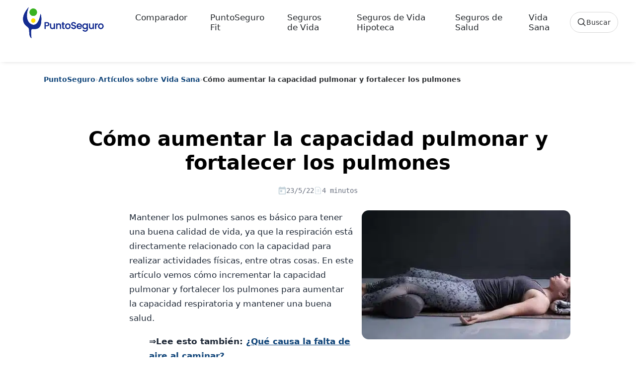

--- FILE ---
content_type: text/html; charset=UTF-8
request_url: https://www.puntoseguro.com/blog/como-aumentar-la-capacidad-pulmonar-y-fortalecer-los-pulmones/
body_size: 20694
content:
<!DOCTYPE html><html class="no-js" lang="es"><head><script data-no-optimize="1">var litespeed_docref=sessionStorage.getItem("litespeed_docref");litespeed_docref&&(Object.defineProperty(document,"referrer",{get:function(){return litespeed_docref}}),sessionStorage.removeItem("litespeed_docref"));</script> <meta charset="UTF-8"><meta name="viewport" content="width=device-width, initial-scale=1.0"><link rel="preconnect" href="https://www.googletagmanager.com" crossorigin><link rel="preconnect" href="https://www.google-analytics.com" crossorigin><link rel="preconnect" href="//cdn-cookieyes.com" crossorigin><link rel="preload" href="https://www.puntoseguro.com/blog/wp-content/themes/puntoseguro/images/PuntoSeguro-Logo.svg" as="image" type="image/svg+xml"><link rel="preload" href="https://www.puntoseguro.com/blog/wp-content/themes/puntoseguro/css/gfonts/poppins-normal.woff2" as="font" type="font/woff2" crossorigin><link rel="preload" href="https://www.puntoseguro.com/blog/wp-content/themes/puntoseguro/css/gfonts/poppins-medium.woff2" as="font" type="font/woff2" crossorigin><link rel="preload" href="https://www.puntoseguro.com/blog/wp-content/themes/puntoseguro/css/gfonts/poppins-bold.woff2" as="font" type="font/woff2" crossorigin><link rel="icon" href="https://www.puntoseguro.com/blog/wp-content/themes/puntoseguro/favicon.ico" type="image/x-icon"><link rel="icon" type="image/svg+xml" href="https://www.puntoseguro.com/blog/wp-content/themes/puntoseguro/favicon.svg"><link rel="icon" type="image/png" sizes="32x32" href="https://www.puntoseguro.com/blog/wp-content/themes/puntoseguro/favicon-32x32.png"><link rel="apple-touch-icon" sizes="180x180" href="https://www.puntoseguro.com/blog/wp-content/themes/puntoseguro/favicon-180x180.png"><link rel="manifest" href="https://www.puntoseguro.com/blog/wp-content/themes/puntoseguro/site.webmanifest"><meta name='robots' content='index, follow, max-image-preview:large, max-snippet:-1, max-video-preview:-1' /> <script id="cookie-law-info-gcm-var-js" type="litespeed/javascript">var _ckyGcm={"status":!0,"default_settings":[{"analytics":"denied","advertisement":"denied","functional":"denied","necessary":"granted","ad_user_data":"denied","ad_personalization":"denied","regions":"All"}],"wait_for_update":2500,"url_passthrough":!1,"ads_data_redaction":!1}</script> <script id="cookie-law-info-gcm-js" type="litespeed/javascript" data-src="https://www.puntoseguro.com/blog/wp-content/plugins/cookie-law-info/lite/frontend/js/gcm.min.js"></script> <script id="cookieyes" type="litespeed/javascript" data-src="https://cdn-cookieyes.com/client_data/8a893638381aea5ffe6eb17f/script.js"></script><link rel="preload" as="image" href="https://www.puntoseguro.com/blog/wp-content/uploads/2022/05/Como-aumentar-la-capacidad-pulmonar-y-fortalecer-los-pulmones.jpg" type="image/jpeg" fetchpriority="high"><title>Ejercicios para aumentar la capacidad pulmonar</title><meta name="description" content="Descubre cómo incrementar la capacidad pulmonar y fortalecer los pulmones para aumentar la capacidad respiratoria y mantener una buena salud." /><link rel="canonical" href="https://www.puntoseguro.com/blog/como-aumentar-la-capacidad-pulmonar-y-fortalecer-los-pulmones/" /><meta property="og:locale" content="es_ES" /><meta property="og:type" content="article" /><meta property="og:title" content="Ejercicios para aumentar la capacidad pulmonar" /><meta property="og:description" content="Descubre cómo incrementar la capacidad pulmonar y fortalecer los pulmones para aumentar la capacidad respiratoria y mantener una buena salud." /><meta property="og:url" content="https://www.puntoseguro.com/blog/como-aumentar-la-capacidad-pulmonar-y-fortalecer-los-pulmones/" /><meta property="og:site_name" content="Blog de Seguros de Vida y Salud | PuntoSeguro Blog" /><meta property="article:publisher" content="https://www.facebook.com/PuntoseguroComparadorSegurosVida" /><meta property="article:published_time" content="2022-05-23T09:31:58+00:00" /><meta property="article:modified_time" content="2023-09-25T07:30:22+00:00" /><meta property="og:image" content="https://www.puntoseguro.com/blog/wp-content/uploads/2022/05/Como-aumentar-la-capacidad-pulmonar-y-fortalecer-los-pulmones.jpg" /><meta property="og:image:width" content="1000" /><meta property="og:image:height" content="383" /><meta property="og:image:type" content="image/jpeg" /><meta name="author" content="Eva María Rodríguez" /><meta name="twitter:card" content="summary_large_image" /><meta name="twitter:creator" content="@Puntoseguro" /><meta name="twitter:site" content="@Puntoseguro" /><meta name="twitter:label1" content="Escrito por" /><meta name="twitter:data1" content="Eva María Rodríguez" /><meta name="twitter:label2" content="Tiempo de lectura" /><meta name="twitter:data2" content="6 minutos" /><link rel='dns-prefetch' href='//cdn.jsdelivr.net' /><link rel='preconnect' href='//www.google.com' /><link rel='preconnect' href='//log.cookieyes.com' /><link rel='preconnect' href='//www.google-analytics.com' /><link rel='preconnect' href='//www.googletagmanager.com' /><link rel="alternate" type="application/rss+xml" title="Blog de Seguros de Vida y Salud | PuntoSeguro Blog &raquo; Feed" href="https://www.puntoseguro.com/blog/feed/" /><style id="litespeed-ccss">:root{--bs-blue:#0d6efd;--bs-indigo:#6610f2;--bs-purple:#6f42c1;--bs-pink:#d63384;--bs-red:#dc3545;--bs-orange:#fd7e14;--bs-yellow:#ffc107;--bs-green:#198754;--bs-teal:#20c997;--bs-cyan:#0dcaf0;--bs-white:#fff;--bs-gray:#6c757d;--bs-gray-dark:#343a40;--bs-primary:#0d6efd;--bs-secondary:#6c757d;--bs-success:#198754;--bs-info:#0dcaf0;--bs-warning:#ffc107;--bs-danger:#dc3545;--bs-light:#f8f9fa;--bs-dark:#212529;--bs-font-sans-serif:system-ui,-apple-system,"Segoe UI",Roboto,"Helvetica Neue",Arial,"Noto Sans","Liberation Sans",sans-serif,"Apple Color Emoji","Segoe UI Emoji","Segoe UI Symbol","Noto Color Emoji";--bs-font-monospace:SFMono-Regular,Menlo,Monaco,Consolas,"Liberation Mono","Courier New",monospace;--bs-gradient:linear-gradient(180deg, rgba(255, 255, 255, 0.15), rgba(255, 255, 255, 0))}*,::after,::before{box-sizing:border-box}@media (prefers-reduced-motion:no-preference){:root{scroll-behavior:smooth}}body{margin:0;font-family:var(--bs-font-sans-serif);font-size:1rem;font-weight:400;line-height:1.5;color:#212529;background-color:#fff;-webkit-text-size-adjust:100%}h1,h2{margin-top:0;margin-bottom:.5rem;font-weight:500;line-height:1.2}h1{font-size:calc(1.375rem + 1.5vw)}@media (min-width:1200px){h1{font-size:2.5rem}}h2{font-size:calc(1.325rem + .9vw)}@media (min-width:1200px){h2{font-size:2rem}}p{margin-top:0;margin-bottom:1rem}ol,ul{padding-left:2rem}ol,ul{margin-top:0;margin-bottom:1rem}strong{font-weight:bolder}a{color:#0d6efd;text-decoration:underline}figure{margin:0 0 1rem}img,svg{vertical-align:middle}label{display:inline-block}button{border-radius:0}button,input,textarea{margin:0;font-family:inherit;font-size:inherit;line-height:inherit}button{text-transform:none}[type=button],[type=submit],button{-webkit-appearance:button}::-moz-focus-inner{padding:0;border-style:none}textarea{resize:vertical}::-webkit-datetime-edit-day-field,::-webkit-datetime-edit-fields-wrapper,::-webkit-datetime-edit-hour-field,::-webkit-datetime-edit-minute,::-webkit-datetime-edit-month-field,::-webkit-datetime-edit-text,::-webkit-datetime-edit-year-field{padding:0}::-webkit-inner-spin-button{height:auto}[type=search]{outline-offset:-2px;-webkit-appearance:textfield}::-webkit-search-decoration{-webkit-appearance:none}::-webkit-color-swatch-wrapper{padding:0}::file-selector-button{font:inherit}::-webkit-file-upload-button{font:inherit;-webkit-appearance:button}[hidden]{display:none!important}.img-fluid{max-width:100%;height:auto}.container{width:100%;padding-right:var(--bs-gutter-x,.75rem);padding-left:var(--bs-gutter-x,.75rem);margin-right:auto;margin-left:auto}@media (min-width:576px){.container{max-width:540px}}@media (min-width:768px){.container{max-width:720px}}@media (min-width:992px){.container{max-width:960px}}@media (min-width:1200px){.container{max-width:1140px}}@media (min-width:1400px){.container{max-width:1320px}}.row{--bs-gutter-x:1.5rem;--bs-gutter-y:0;display:flex;flex-wrap:wrap;margin-top:calc(var(--bs-gutter-y)*-1);margin-right:calc(var(--bs-gutter-x)*-.5);margin-left:calc(var(--bs-gutter-x)*-.5)}.row>*{flex-shrink:0;width:100%;max-width:100%;padding-right:calc(var(--bs-gutter-x)*.5);padding-left:calc(var(--bs-gutter-x)*.5);margin-top:var(--bs-gutter-y)}.col-12{flex:0 0 auto;width:100%}@media (min-width:992px){.col-lg-11{flex:0 0 auto;width:91.66666667%}}.collapse:not(.show){display:none}.nav-link{display:block;padding:.5rem 1rem;color:#0d6efd;text-decoration:none}.navbar{position:relative;display:flex;flex-wrap:wrap;align-items:center;justify-content:space-between;padding-top:.5rem;padding-bottom:.5rem}.navbar-brand{padding-top:.3125rem;padding-bottom:.3125rem;margin-right:1rem;font-size:1.25rem;text-decoration:none;white-space:nowrap}.navbar-nav{display:flex;flex-direction:column;padding-left:0;margin-bottom:0;list-style:none}.navbar-nav .nav-link{padding-right:0;padding-left:0}.navbar-collapse{flex-basis:100%;flex-grow:1;align-items:center}.navbar-toggler{padding:.25rem .75rem;font-size:1.25rem;line-height:1;background-color:#fff0;border:1px solid #fff0;border-radius:.25rem}@media (min-width:992px){.navbar-expand-lg{flex-wrap:nowrap;justify-content:flex-start}.navbar-expand-lg .navbar-nav{flex-direction:row}.navbar-expand-lg .navbar-nav .nav-link{padding-right:.5rem;padding-left:.5rem}.navbar-expand-lg .navbar-collapse{display:flex!important;flex-basis:auto}.navbar-expand-lg .navbar-toggler{display:none}}.fixed-top{position:fixed;top:0;right:0;left:0;z-index:1030}.float-start{float:left!important}.d-none{display:none!important}.justify-content-center{justify-content:center!important}.mx-auto{margin-right:auto!important;margin-left:auto!important}.my-0{margin-top:0!important;margin-bottom:0!important}.mt-3{margin-top:1rem!important}.mt-5{margin-top:3rem!important}.mb-2{margin-bottom:.5rem!important}.mb-4{margin-bottom:1.5rem!important}.ms-3{margin-left:1rem!important}.ms-5{margin-left:3rem!important}.ms-auto{margin-left:auto!important}.px-3{padding-right:1rem!important;padding-left:1rem!important}.py-3{padding-top:1rem!important;padding-bottom:1rem!important}.pt-2{padding-top:.5rem!important}.pt-3{padding-top:1rem!important}.pb-5{padding-bottom:3rem!important}.text-center{text-align:center!important}@media (min-width:576px){.mt-sm-5{margin-top:3rem!important}.px-sm-5{padding-right:3rem!important;padding-left:3rem!important}.pt-sm-4{padding-top:1.5rem!important}.ps-sm-4{padding-left:1.5rem!important}}@media (min-width:992px){.float-lg-end{float:right!important}.d-lg-inline-flex{display:inline-flex!important}.d-lg-none{display:none!important}.mb-lg-0{margin-bottom:0!important}.ms-lg-3{margin-left:1rem!important}}:root{--color-blue-default:#142c91;--color-green-default:#39B220;--color-error:#f00;--color-black-default:#131413;--color-white:#fff;--text-tiny:12px;--text-small:14px;--text-base:16px;--text-medium:18px;--text-large:20px;--text-x-large:24px;--font-weight-regular:400;--font-weight-medium:500;--font-weight-bold:700;--font-weight-extraBold:800;--shadow-small:0 1px 3px 0 rgba(0, 0, 0, 0.1), 0 1px 2px 0 rgba(0, 0, 0, 0.06);--shadow-medium:0 4px 6px -1px rgba(0, 0, 0, 0.1), 0 2px 4px -1px rgba(0, 0, 0, 0.06);--shadow-large:0 10px 15px -3px rgba(0, 0, 0, 0.1), 0 4px 6px -2px rgba(0, 0, 0, 0.05)}body{box-sizing:border-box;padding:0;margin:0;font-size:15px;font-family:Poppins,sans-serif;font-weight:400;background:#fff;line-height:inherit;color:#000}img{max-width:100%;height:auto}a{text-decoration:none}h1,h2{font-weight:700!important}.navbar-nav .menu-item{margin:0 0 0 30px}header.header{background-color:#fff;box-shadow:0 1px 10px -5px rgb(0 0 0/35%)}.header .navbar a{font-size:1.063rem;font-weight:400;color:#212529}.navbar{padding-inline:1.5rem}.navbar-toggler{border:0;padding-right:0}.animated{-webkit-animation-duration:2s;animation-duration:2s;-webkit-animation-fill-mode:both;animation-fill-mode:both}.animated-fast{-webkit-animation-duration:1s;animation-duration:1s;-webkit-animation-fill-mode:both;animation-fill-mode:both}@-webkit-keyframes fadeInDown{0%{opacity:0;-webkit-transform:translateY(-20px)}100%{opacity:1;-webkit-transform:translateY(0)}}@keyframes fadeInDown{0%{opacity:0;transform:translateY(-20px)}100%{opacity:1;transform:translateY(0)}}.fadeInDown{-webkit-animation-name:fadeInDown;animation-name:fadeInDown}p{font-size:.938rem}.container{padding-right:15px;padding-left:15px;margin-right:auto;margin-left:auto}.burger{position:relative;display:block;width:1.5rem;height:1rem;border:none;outline:none;visibility:visible}.burger-line{position:absolute;display:block;right:0;width:100%;height:2.15px;opacity:1;rotate:0deg;border-radius:.15rem;background-color:var(--color-black-default)}.burger-line:nth-child(1){top:0}.burger-line:nth-child(2){top:.5rem;width:70%}.burger-line:nth-child(3){top:1rem}@media (max-width:991.98px){.navbar-collapse{padding-top:10px}.navbar-nav .menu-item{margin-left:0;margin-left:0}.navbar-nav .menu-item>a{padding-left:10px}.navbar-collapse>ul>li>a{padding:14px 0}.navbar-brand-logo{width:190px}}p{min-height:1.4em}.header{min-height:80px}@media (min-width:1024px){header.header{min-height:125px}header.header,header.header.navbar-scrolled{height:auto;padding-top:0!important;padding-bottom:0!important}#mainheader.fadeInDown,header.header.fadeInDown{animation:none!important;transform:none!important}}:root{--ps-prose-max:760px;--ps-prose-font:1.0625rem;--ps-prose-line:1.75;--ps-prose-text:#1f2937;--ps-prose-muted:#6b7280;--ps-prose-link:#0f4479;--ps-prose-link-hover:#0b335a;--ps-prose-border:#e5e7eb}.single-post .post-inner.blogposts .post-content{max-width:var(--ps-prose-max);margin-left:auto;margin-right:auto;font-size:var(--ps-prose-font);line-height:var(--ps-prose-line);color:var(--ps-prose-text);-webkit-font-smoothing:antialiased;text-rendering:optimizeLegibility}.single-post .post-inner.blogposts .post-content p{font-size:inherit;line-height:inherit}.single-post .post-inner.blogposts .post-content p{margin:0 0 1.05em}.single-post .post-inner.blogposts .post-content a{color:var(--ps-prose-link);text-decoration:underline;text-underline-offset:.18em;text-decoration-thickness:1px}.single-post .post-inner.blogposts .post-content h2{margin-top:2.1em;margin-bottom:.75em;font-size:1.65rem;line-height:1.25;letter-spacing:-.01em}.single-post article>figure.float-lg-end{max-width:420px;margin:0 0 1.25rem 1.25rem}.single-post article>figure.float-lg-end img{border-radius:14px}@media (max-width:575px){.single-post .post-inner.blogposts .post-content{max-width:100%;font-size:1rem;line-height:1.7}.single-post article>figure.float-lg-end{float:none!important;max-width:100%;margin:0 0 1rem 0}}:root{--ps-fixed-header-h:96px}@media (max-width:991px){:root{--ps-fixed-header-h:112px}}body.single-post{padding-top:var(--ps-fixed-header-h)}body{font-family:"Poppins",system-ui,-apple-system,BlinkMacSystemFont,"Segoe UI",Roboto,"Helvetica Neue",Arial,sans-serif}@media screen and (min-width:992px){.float-lg-end{float:right!important}.ms-lg-3{margin-left:1rem!important}}.ps-search-trigger{display:inline-flex;align-items:center;gap:10px;height:42px;padding:0 14px;border:1px solid #d7d7d7;border-radius:999px;background:#fff;color:#303235;font-weight:500;line-height:1}.ps-search-trigger__icon{width:18px;height:18px;display:inline-block}.ps-search-trigger__text{font-size:14px}@media (min-width:992px){.navbar-nav>li{margin:0 6px}.navbar-nav .nav-link{padding-left:10px;padding-right:10px}.ps-search-trigger--desktop{margin-left:18px}}.ps-search-trigger--mobile{width:100%;justify-content:center}.ps-search{position:fixed;inset:0;z-index:1055;opacity:0}.ps-search__backdrop{position:absolute;inset:0;background:rgb(255 255 255/.92)}.ps-search__panel{position:relative;height:100vh;overflow-y:auto;-webkit-overflow-scrolling:touch;background:#fff;transform:translateY(-10px)}.ps-search__inner{max-width:1200px;margin:0 auto;padding:18px 18px 40px}.ps-search__top{display:grid;grid-template-columns:auto 1fr auto;align-items:center;gap:14px}.ps-search__logo img{display:block;height:auto}@media (max-width:767px){.ps-search__top{grid-template-columns:1fr auto}.ps-search__logo{display:none}}.ps-search__form{position:relative;width:100%}.ps-search__input{width:100%;height:44px;border-radius:999px;border:1px solid #d7d7d7;padding:0 92px 0 46px;font-size:15px;color:#303235;background:#fff}.ps-search__lens{position:absolute;left:16px;top:50%;transform:translateY(-50%);opacity:.65;width:18px;height:18px}.ps-search__clear{position:absolute;right:44px;top:50%;transform:translateY(-50%);width:34px;height:34px;border-radius:999px;border:1px solid #d7d7d7;background:#fff;display:none}.ps-search__submit{position:absolute;right:8px;top:50%;transform:translateY(-50%);width:34px;height:34px;border-radius:999px;border:0;background:#0F4479;color:#fff}.ps-search__cancel{border:0;background:#fff0;color:#303235;font-weight:600;padding:10px 6px}.ps-search__section{margin-top:22px}.ps-search__title{font-size:14px;font-weight:600;color:#6a6a6a;margin:0 0 10px}.ps-search__pills{display:flex;gap:10px;flex-wrap:wrap}.ps-search__list{list-style:none;padding:0;margin:0;border-top:1px solid #efefef}.ps-search__all{display:inline-block;margin-top:12px;font-weight:700;color:#0F4479;text-decoration:none}.ps-search__empty{padding:14px 0;color:#6a6a6a}:root{--wp--preset--aspect-ratio--square:1;--wp--preset--aspect-ratio--4-3:4/3;--wp--preset--aspect-ratio--3-4:3/4;--wp--preset--aspect-ratio--3-2:3/2;--wp--preset--aspect-ratio--2-3:2/3;--wp--preset--aspect-ratio--16-9:16/9;--wp--preset--aspect-ratio--9-16:9/16;--wp--preset--color--black:#000000;--wp--preset--color--cyan-bluish-gray:#abb8c3;--wp--preset--color--white:#ffffff;--wp--preset--color--pale-pink:#f78da7;--wp--preset--color--vivid-red:#cf2e2e;--wp--preset--color--luminous-vivid-orange:#ff6900;--wp--preset--color--luminous-vivid-amber:#fcb900;--wp--preset--color--light-green-cyan:#7bdcb5;--wp--preset--color--vivid-green-cyan:#00d084;--wp--preset--color--pale-cyan-blue:#8ed1fc;--wp--preset--color--vivid-cyan-blue:#0693e3;--wp--preset--color--vivid-purple:#9b51e0;--wp--preset--gradient--vivid-cyan-blue-to-vivid-purple:linear-gradient(135deg,rgb(6,147,227) 0%,rgb(155,81,224) 100%);--wp--preset--gradient--light-green-cyan-to-vivid-green-cyan:linear-gradient(135deg,rgb(122,220,180) 0%,rgb(0,208,130) 100%);--wp--preset--gradient--luminous-vivid-amber-to-luminous-vivid-orange:linear-gradient(135deg,rgb(252,185,0) 0%,rgb(255,105,0) 100%);--wp--preset--gradient--luminous-vivid-orange-to-vivid-red:linear-gradient(135deg,rgb(255,105,0) 0%,rgb(207,46,46) 100%);--wp--preset--gradient--very-light-gray-to-cyan-bluish-gray:linear-gradient(135deg,rgb(238,238,238) 0%,rgb(169,184,195) 100%);--wp--preset--gradient--cool-to-warm-spectrum:linear-gradient(135deg,rgb(74,234,220) 0%,rgb(151,120,209) 20%,rgb(207,42,186) 40%,rgb(238,44,130) 60%,rgb(251,105,98) 80%,rgb(254,248,76) 100%);--wp--preset--gradient--blush-light-purple:linear-gradient(135deg,rgb(255,206,236) 0%,rgb(152,150,240) 100%);--wp--preset--gradient--blush-bordeaux:linear-gradient(135deg,rgb(254,205,165) 0%,rgb(254,45,45) 50%,rgb(107,0,62) 100%);--wp--preset--gradient--luminous-dusk:linear-gradient(135deg,rgb(255,203,112) 0%,rgb(199,81,192) 50%,rgb(65,88,208) 100%);--wp--preset--gradient--pale-ocean:linear-gradient(135deg,rgb(255,245,203) 0%,rgb(182,227,212) 50%,rgb(51,167,181) 100%);--wp--preset--gradient--electric-grass:linear-gradient(135deg,rgb(202,248,128) 0%,rgb(113,206,126) 100%);--wp--preset--gradient--midnight:linear-gradient(135deg,rgb(2,3,129) 0%,rgb(40,116,252) 100%);--wp--preset--font-size--small:13px;--wp--preset--font-size--medium:20px;--wp--preset--font-size--large:36px;--wp--preset--font-size--x-large:42px;--wp--preset--spacing--20:0.44rem;--wp--preset--spacing--30:0.67rem;--wp--preset--spacing--40:1rem;--wp--preset--spacing--50:1.5rem;--wp--preset--spacing--60:2.25rem;--wp--preset--spacing--70:3.38rem;--wp--preset--spacing--80:5.06rem;--wp--preset--shadow--natural:6px 6px 9px rgba(0, 0, 0, 0.2);--wp--preset--shadow--deep:12px 12px 50px rgba(0, 0, 0, 0.4);--wp--preset--shadow--sharp:6px 6px 0px rgba(0, 0, 0, 0.2);--wp--preset--shadow--outlined:6px 6px 0px -3px rgb(255, 255, 255), 6px 6px rgb(0, 0, 0);--wp--preset--shadow--crisp:6px 6px 0px rgb(0, 0, 0)}.post-meta-inline{display:flex;font-family:monospace;gap:18px;align-items:center;font-size:14px;color:#6b7280;margin:8px 0 16px}.post-meta-inline span{display:inline-flex;align-items:center;gap:6px}.post-meta-inline svg{width:16px;height:16px;fill:currentColor}.post-read-time{color:#6b7280}.ps-breadcrumb{margin:12px 0 16px;font-size:14px;color:#6a6a6a}.ps-breadcrumb__list{list-style:none;padding:0;margin:0;display:flex;flex-wrap:wrap;gap:6px;align-items:center}.ps-breadcrumb__item a{color:#0F4479;text-decoration:none;font-weight:600}.ps-breadcrumb__sep{color:#b5b5b5}.ps-breadcrumb__item--current{color:#303235;font-weight:600}@media (max-width:767px){.ps-breadcrumb{font-size:13px}}.comment-form input,.comment-form textarea{width:100%;padding:.75rem;margin-bottom:1rem;border:1px solid #ccc;border-radius:4px}.comment-form label{font-weight:600;display:block;margin-bottom:.5rem}</style><link rel="preload" data-asynced="1" data-optimized="2" as="style" onload="this.onload=null;this.rel='stylesheet'" href="https://www.puntoseguro.com/blog/wp-content/litespeed/css/9b45a9bf5253ec71dca6f062069828c9.css?ver=f2aa7" /><script type="litespeed/javascript">!function(a){"use strict";var b=function(b,c,d){function e(a){return h.body?a():void setTimeout(function(){e(a)})}function f(){i.addEventListener&&i.removeEventListener("load",f),i.media=d||"all"}var g,h=a.document,i=h.createElement("link");if(c)g=c;else{var j=(h.body||h.getElementsByTagName("head")[0]).childNodes;g=j[j.length-1]}var k=h.styleSheets;i.rel="stylesheet",i.href=b,i.media="only x",e(function(){g.parentNode.insertBefore(i,c?g:g.nextSibling)});var l=function(a){for(var b=i.href,c=k.length;c--;)if(k[c].href===b)return a();setTimeout(function(){l(a)})};return i.addEventListener&&i.addEventListener("load",f),i.onloadcssdefined=l,l(f),i};"undefined"!=typeof exports?exports.loadCSS=b:a.loadCSS=b}("undefined"!=typeof global?global:this);!function(a){if(a.loadCSS){var b=loadCSS.relpreload={};if(b.support=function(){try{return a.document.createElement("link").relList.supports("preload")}catch(b){return!1}},b.poly=function(){for(var b=a.document.getElementsByTagName("link"),c=0;c<b.length;c++){var d=b[c];"preload"===d.rel&&"style"===d.getAttribute("as")&&(a.loadCSS(d.href,d,d.getAttribute("media")),d.rel=null)}},!b.support()){b.poly();var c=a.setInterval(b.poly,300);a.addEventListener&&a.addEventListener("load",function(){b.poly(),a.clearInterval(c)}),a.attachEvent&&a.attachEvent("onload",function(){a.clearInterval(c)})}}}(this);</script> <link rel="icon" href="https://www.puntoseguro.com/blog/wp-content/uploads/2019/08/cropped-Logo-PuntoSeguro-150x150.png" sizes="32x32" /><link rel="icon" href="https://www.puntoseguro.com/blog/wp-content/uploads/2019/08/cropped-Logo-PuntoSeguro.png" sizes="192x192" /><link rel="apple-touch-icon" href="https://www.puntoseguro.com/blog/wp-content/uploads/2019/08/cropped-Logo-PuntoSeguro.png" /><meta name="msapplication-TileImage" content="https://www.puntoseguro.com/blog/wp-content/uploads/2019/08/cropped-Logo-PuntoSeguro.png" /> <script type="litespeed/javascript">(function(w,d,s,l,i){w[l]=w[l]||[];w[l].push({'gtm.start':new Date().getTime(),event:'gtm.js'});var f=d.getElementsByTagName(s)[0],j=d.createElement(s),dl=l!='dataLayer'?'&l='+l:'';j.async=!0;j.src='https://www.googletagmanager.com/gtm.js?id='+i+dl;f.parentNode.insertBefore(j,f)})(window,document,'script','dataLayer','GTM-KPJQJLNN')</script> <script type="application/ld+json">{"@context":"https://schema.org","@graph":[{"@type":"Organization","@id":"https://www.puntoseguro.com#organization","name":"PuntoSeguro","legalName":"Futuro Gestión On Line S.L.","url":"https://www.puntoseguro.com","foundingDate":"2001-02-09","address":{"@type":"PostalAddress","streetAddress":"Calle Carranza 25, 3ª planta","postalCode":"28004","addressLocality":"Madrid","addressRegion":"Madrid","addressCountry":"ES"},"logo":{"@type":"ImageObject","url":"https://www.puntoseguro.com/blog/wp-content/themes/puntoseguro/images/PuntoSeguro-Logo.svg"},"founder":[{"@type":"Person","name":"Francisco Betés de Toro","url":"https://www.linkedin.com/in/francisco-bet%C3%A9s-97985314/","sameAs":["https://www.linkedin.com/in/francisco-bet%C3%A9s-97985314/"]},{"@type":"Person","name":"Elena Betés Novoa","url":"https://www.linkedin.com/in/elenabetes/","sameAs":["https://www.linkedin.com/in/elenabetes/"]}],"member":{"@type":"Person","name":"Juan Betés Novoa","jobTitle":"CEO","url":"https://www.linkedin.com/in/juanbetes/","sameAs":["https://www.linkedin.com/in/juanbetes/"]},"contactPoint":{"@type":"ContactPoint","contactType":"Atención al cliente","telephone":"+34 914359096","email":"clientes@puntoseguro.com","url":"https://www.puntoseguro.com/contacto/","areaServed":"ES","availableLanguage":["es","en"]},"sameAs":["https://es.trustpilot.com/review/www.puntoseguro.com","https://www.google.com/maps/place/?cid=4564222417832511271","https://www.linkedin.com/company/puntoseguro.com","https://www.facebook.com/PuntoseguroComparadorSegurosVida","https://www.instagram.com/puntoseguro_com/","https://x.com/Puntoseguro","https://www.youtube.com/c/PuntoseguroComparadorSegurosVida"],"description":"PuntoSeguro es un comparador de seguros de vida en España que recompensa el ejercicio físico y la vida activa de sus asegurados."},{"@type":"WebSite","@id":"https://www.puntoseguro.com#website","url":"https://www.puntoseguro.com","name":"PuntoSeguro","publisher":{"@id":"https://www.puntoseguro.com#organization"},"inLanguage":"es-ES","potentialAction":{"@type":"SearchAction","target":"https://www.puntoseguro.com/?s={search_term_string}","query-input":"required name=search_term_string"}},{"@type":"BlogPosting","mainEntityOfPage":{"@type":"WebPage","@id":"https://www.puntoseguro.com/blog/como-aumentar-la-capacidad-pulmonar-y-fortalecer-los-pulmones/"},"headline":"Cómo aumentar la capacidad pulmonar y fortalecer los pulmones","description":"Mantener los pulmones sanos es básico para tener una buena calidad de vida, ya que la respiración está directamente relacionado con la capacidad para realizar actividades físicas, entre otras cosas. En este artículo vemos cómo incrementar la capacidad pulmonar y fortalecer los pulmones para aumentar la capacidad respiratoria y mantener una buena salud. ⇒Lee esto [&hellip;]","image":"https://www.puntoseguro.com/blog/wp-content/uploads/2022/05/Como-aumentar-la-capacidad-pulmonar-y-fortalecer-los-pulmones.jpg","wordCount":1286,"articleSection":"Artículos sobre Vida Sana","keywords":"","author":{"@type":"Person","name":"Eva María Rodríguez","description":"Redactora web y creadora de contenidos digitales especializada en seguros y finanzas, así como en deporte y vida saludable. Colabora con PuntoSeguro desde 2014.","url":"https://www.puntoseguro.com/autores/eva-maria-rodriguez/"},"publisher":{"@id":"https://www.puntoseguro.com#organization"},"datePublished":"2022-05-23T11:31:58+02:00","dateModified":"2023-09-25T09:30:22+02:00","isAccessibleForFree":true},{"@type":"BreadcrumbList","itemListElement":[{"@type":"ListItem","position":1,"name":"Inicio","item":"https://www.puntoseguro.com"},{"@type":"ListItem","position":2,"name":"Blog","item":"https://www.puntoseguro.com/blog"},{"@type":"ListItem","position":3,"name":"Cómo aumentar la capacidad pulmonar y fortalecer los pulmones","item":"https://www.puntoseguro.com/blog/como-aumentar-la-capacidad-pulmonar-y-fortalecer-los-pulmones/"}]}]}</script> </head><body class="wp-singular post-template-default single single-post postid-14088 single-format-standard wp-theme-puntoseguro"><noscript>
<iframe data-lazyloaded="1" src="about:blank" data-litespeed-src="https://www.googletagmanager.com/ns.html?id=GTM-KPJQJLNN"
height="0" width="0" style="display:none;visibility:hidden"></iframe>
</noscript><div id="psSearchDialog" class="ps-search" role="dialog" aria-modal="true" aria-hidden="true" aria-label="Buscar en el blog"><div class="ps-search__backdrop" data-ps-search-close></div><div class="ps-search__panel" role="document"><div class="ps-search__inner"><div class="ps-search__top">
<a class="ps-search__logo" href="https://www.puntoseguro.com/blog/" aria-label="PuntoSeguro - Inicio">
<img src="https://www.puntoseguro.com/blog/wp-content/themes/puntoseguro/images/PuntoSeguro-Logo.svg"
alt="PuntoSeguro" width="160" height="46" decoding="async">
</a><form class="ps-search__form" action="https://www.puntoseguro.com/blog/" method="get" role="search">
<span class="ps-search__lens" aria-hidden="true">
<svg viewBox="0 0 24 24" width="18" height="18">
<path d="M10 18a8 8 0 1 1 0-16 8 8 0 0 1 0 16Zm11 3-6.2-6.2" fill="none" stroke="currentColor" stroke-width="2" stroke-linecap="round"/>
</svg>
</span><input id="psSearchInput"
class="ps-search__input"
type="search"
name="s"
placeholder="Buscar"
autocomplete="off"
spellcheck="false"><input type="hidden" name="post_type" value="post"><button class="ps-search__clear" type="button" id="psSearchClear" aria-label="Borrar búsqueda">×</button><button class="ps-search__submit" type="submit" aria-label="Buscar">
<svg viewBox="0 0 24 24" width="18" height="18" aria-hidden="true">
<path d="M10 18a8 8 0 1 1 0-16 8 8 0 0 1 0 16Zm11 3-6.2-6.2" fill="none" stroke="currentColor" stroke-width="2" stroke-linecap="round"/>
</svg>
</button></form><button class="ps-search__cancel" type="button" data-ps-search-close>Cancelar</button></div><div class="ps-search__section" id="psSearchPopular"><p class="ps-search__title">Categorías populares</p><div class="ps-search__pills" id="psSearchPills"></div></div><div class="ps-search__section" id="psSearchResultsWrap" hidden><p class="ps-search__title">Resultados</p><ul class="ps-search__list" id="psSearchResults"></ul>
<a class="ps-search__all" id="psSearchAll" href="https://www.puntoseguro.com/blog/">Ver todos los resultados</a><div class="ps-search__empty" id="psSearchEmpty" hidden>No hay resultados para esta búsqueda.</div></div></div></div></div><header id="mainheader" class="header fixed-top animated-fast fadeInDown navbar-scrolled"><div class="my-0 animated fadeInDown"><div class="row"><div class="col-12 mx-auto px-3 px-sm-5"><nav class="navbar navbar-expand-lg" role="navigation" aria-label="Menú principal"><a class="navbar-brand float-start" href="https://www.puntoseguro.com/" aria-label="PuntoSeguro - Comparador de seguros de vida">
<img class="navbar-brand-logo" src="https://www.puntoseguro.com/blog/wp-content/themes/puntoseguro/images/PuntoSeguro-Logo.svg" alt="PuntoSeguro, comparador de seguros de vida" width="224" height="80" decoding="async">
</a>
<button id="menu-toggle" class="navbar-toggler ms-auto collapsed" type="button"
data-bs-toggle="collapse" data-bs-target="#navbarSupportedContent"
aria-controls="navbarSupportedContent" aria-expanded="false" aria-label="Toggle navigation"><div class="burger" id="burger">
<span class="burger-line"></span>
<span class="burger-line"></span>
<span class="burger-line"></span></div>
</button><div class="collapse navbar-collapse" id="navbarSupportedContent"><ul id="menu-menu-principal-header" class="navbar-nav ms-auto mb-2 mb-lg-0"><li  id="menu-item-42120" class="menu-item menu-item-type-custom menu-item-object-custom menu-item-42120 nav-item"><a href="https://www.puntoseguro.com/seguros-de-vida/simulador/" class="nav-link">Comparador</a></li><li  id="menu-item-42199" class="menu-item menu-item-type-taxonomy menu-item-object-category menu-item-42199 nav-item"><a href="https://www.puntoseguro.com/blog/category/puntoseguro-fit/" class="nav-link">PuntoSeguro Fit</a></li><li  id="menu-item-42194" class="menu-item menu-item-type-custom menu-item-object-custom menu-item-42194 nav-item"><a href="https://www.puntoseguro.com/blog/category/seguros-de-vida/" class="nav-link">Seguros de Vida</a></li><li  id="menu-item-42195" class="menu-item menu-item-type-custom menu-item-object-custom menu-item-42195 nav-item"><a href="https://www.puntoseguro.com/blog/category/vida-hipoteca/" class="nav-link">Seguros de Vida Hipoteca</a></li><li  id="menu-item-42196" class="menu-item menu-item-type-custom menu-item-object-custom menu-item-42196 nav-item"><a href="https://www.puntoseguro.com/blog/category/seguros-de-salud/" class="nav-link">Seguros de Salud</a></li><li  id="menu-item-42192" class="menu-item menu-item-type-taxonomy menu-item-object-category current-post-ancestor current-menu-parent current-post-parent active menu-item-42192 nav-item"><a href="https://www.puntoseguro.com/blog/category/vida-sana-fitness/" class="nav-link">Vida Sana</a></li></ul><div class="d-lg-none mt-3">
<button class="ps-search-trigger ps-search-trigger--mobile" type="button"
data-ps-open-search aria-controls="psSearchDialog" aria-expanded="false">
<span class="ps-search-trigger__icon" aria-hidden="true">
<svg viewBox="0 0 24 24" width="18" height="18">
<path d="M10 18a8 8 0 1 1 0-16 8 8 0 0 1 0 16Zm11 3-6.2-6.2" fill="none" stroke="currentColor" stroke-width="2" stroke-linecap="round"/>
</svg>
</span>
<span class="ps-search-trigger__text">Buscar en el blog</span>
</button></div></div>
<button class="ps-search-trigger ps-search-trigger--desktop d-none d-lg-inline-flex" type="button"
data-ps-open-search aria-controls="psSearchDialog" aria-expanded="false">
<span class="ps-search-trigger__icon" aria-hidden="true">
<svg viewBox="0 0 24 24" width="18" height="18">
<path d="M10 18a8 8 0 1 1 0-16 8 8 0 0 1 0 16Zm11 3-6.2-6.2" fill="none" stroke="currentColor" stroke-width="2" stroke-linecap="round"/>
</svg>
</span>
<span class="ps-search-trigger__text">Buscar</span>
</button></nav></div></div></div></header><nav class="ps-breadcrumb   ms-5 ps-sm-4 mt-5 pt-2"" aria-label="Breadcrumb"><ol class="ps-breadcrumb__list ms-3"><li class="ps-breadcrumb__item">
<a href="https://www.puntoseguro.com/">PuntoSeguro</a></li><li class="ps-breadcrumb__sep" aria-hidden="true">&#8250;</li><li class="ps-breadcrumb__item">
<a href="https://www.puntoseguro.com/blog/category/vida-sana-fitness/">
Artículos sobre Vida Sana
</a></li><li class="ps-breadcrumb__sep" aria-hidden="true">&#8250;</li><li class="ps-breadcrumb__item ps-breadcrumb__item--current" aria-current="page">
Cómo aumentar la capacidad pulmonar y fortalecer los pulmones</li></ol></nav><div class="container mt-sm-5 pb-5"><div class="row justify-content-center"><section class="col-lg-11 pt-3 pt-sm-4 main-container"><main><h1 class="py-3 text-center">Cómo aumentar la capacidad pulmonar y fortalecer los pulmones</h1><div class="post-meta-inline justify-content-center">
<span class="post-date-bck">
<svg width="18" height="20" viewBox="0 0 18 20" fill="none" xmlns="http://www.w3.org/2000/svg">
<path d="M15 2V1C15 0.447715 14.5523 0 14 0C13.4477 0 13 0.447715 13 1V2H5V1C5 0.447715 4.55228 0 4 0C3.44772 0 3 0.447715 3 1V2H2C0.89 2 0.00999999 2.9 0.00999999 4L0 18C0 19.1 0.89 20 2 20H16C17.1 20 18 19.1 18 18V4C18 2.9 17.1 2 16 2H15ZM2 18V7H16V18H2ZM5 9H8C8.55228 9 9 9.44772 9 10V13C9 13.5523 8.55228 14 8 14H5C4.44772 14 4 13.5523 4 13V10C4 9.44772 4.44772 9 5 9Z" fill="#C2D1D9"/>
</svg> <time class="datetime" datetime="2022-05-23">
23/5/22              </time>
</span><span class="post-read-time">
<svg width="22" height="22" viewBox="0 0 22 22" fill="none" xmlns="http://www.w3.org/2000/svg">
<path fill-rule="evenodd" clip-rule="evenodd" d="M8.61264 14.5454C8.61264 14.9516 8.2807 15.2807 7.87201 15.2807C7.46237 15.2807 7.13043 14.9516 7.13043 14.5454C7.13043 14.1392 7.46237 13.8101 7.87201 13.8101C8.2807 13.8101 8.61264 14.1392 8.61264 14.5454ZM8.61264 11.7725C8.61264 12.1787 8.2807 12.5078 7.87201 12.5078C7.46237 12.5078 7.13043 12.1787 7.13043 11.7725C7.13043 11.3673 7.46237 11.0372 7.87201 11.0372C8.2807 11.0372 8.61264 11.3673 8.61264 11.7725ZM8.61264 9.00054C8.61264 9.40672 8.2807 9.73586 7.87201 9.73586C7.46237 9.73586 7.13043 9.40672 7.13043 9.00054C7.13043 8.59435 7.46237 8.26522 7.87201 8.26522C8.2807 8.26522 8.61264 8.59435 8.61264 9.00054ZM14.719 14.5759C14.719 14.8917 14.4618 15.1466 14.1443 15.1466H10.0191C9.70151 15.1466 9.44248 14.8917 9.44248 14.5759C9.44248 14.261 9.70151 14.0051 10.0191 14.0051H14.1443C14.4618 14.0051 14.719 14.261 14.719 14.5759ZM14.719 11.7725C14.719 12.0883 14.4618 12.3442 14.1443 12.3442H10.0191C9.70151 12.3442 9.44248 12.0883 9.44248 11.7725C9.44248 11.4576 9.70151 11.2017 10.0191 11.2017H14.1443C14.4618 11.2017 14.719 11.4576 14.719 11.7725ZM14.719 8.9701C14.719 9.28496 14.4618 9.54085 14.1443 9.54085H10.0191C9.70151 9.54085 9.44248 9.28496 9.44248 8.9701C9.44248 8.65428 9.70151 8.39934 10.0191 8.39934H14.1443C14.4618 8.39934 14.719 8.65428 14.719 8.9701ZM18.0997 17.6589C18.0997 18.9174 17.0665 19.9419 15.7963 19.9419H6.20273C4.9335 19.9419 3.90027 18.9174 3.90027 17.6589V4.34128C3.90027 3.08276 4.9335 2.05826 6.20273 2.05826H12.8242C13.183 2.05826 13.5198 2.19714 13.774 2.44827L17.7064 6.34653C17.9587 6.59861 18.0997 6.93345 18.0997 7.28922V17.6589ZM18.519 5.53986L14.5885 1.64161C14.1165 1.17359 13.49 0.916748 12.8242 0.916748H6.20273C4.29936 0.916748 2.75 2.45303 2.75 4.34128V17.6589C2.75 19.5471 4.29936 21.0834 6.20273 21.0834H15.7963C17.7006 21.0834 19.25 19.5471 19.25 17.6589V7.28922C19.25 6.6281 18.991 6.00693 18.519 5.53986Z" fill="#C2D1D9"/>
</svg>
4 minutos
</span></div><article class="pt-3 post-14088 post type-post status-publish format-standard has-post-thumbnail hentry category-vida-sana-fitness" id="post-14088"><figure class="mb-4 mb-lg-0 float-lg-end ms-lg-3">
<picture class="posts-full-width-featured-image1 img-fluid" loading="eager" fetchpriority="high" decoding="async">
<source type="image/webp" srcset="https://www.puntoseguro.com/blog/wp-content/uploads/2022/05/Como-aumentar-la-capacidad-pulmonar-y-fortalecer-los-pulmones-420x260.jpg.webp" sizes="(max-width: 768px) 100vw, 420px"/>
<img data-lazyloaded="1" src="[data-uri]" width="420" height="260" data-src="https://www.puntoseguro.com/blog/wp-content/uploads/2022/05/Como-aumentar-la-capacidad-pulmonar-y-fortalecer-los-pulmones-420x260.jpg" alt="Cómo aumentar la capacidad pulmonar y fortalecer los pulmones" loading="eager" fetchpriority="high" decoding="async" data-sizes="(max-width: 768px) 100vw, 420px"/>
</picture></figure><div class="post-inner blogposts"><div class="post-content"><p>Mantener los pulmones sanos es básico para tener una buena calidad de vida, ya que la respiración está directamente relacionado con la capacidad para realizar actividades físicas, entre otras cosas. En este artículo vemos cómo incrementar la capacidad pulmonar y fortalecer los pulmones para aumentar la capacidad respiratoria y mantener una buena salud.</p><p style="padding-left: 40px;"><strong>⇒Lee esto también: <a href="https://www.puntoseguro.com/blog/causa-falta-de-aire-al-caminar/" target="_blank" rel="noopener">¿Qué causa la falta de aire al caminar?</a></strong></p><h2>La importancia de una buena salud pulmonar</h2><p>Los pulmones forman parte del sistema respiratorio. Durante la respiración, se exhala dióxido de carbono y se inhala oxígeno en el torrente sanguíneo.</p><p>El oxígeno se suministra más a través del cuerpo y se utiliza para generar energía. Por este motivo, la salud pulmonar es muy importante para la salud general y la calidad de vida debido a su papel esencial en el suministro de oxígeno al cuerpo.</p><p>Cuando los pulmones se ven afectados, la calidad de la vida cotidiana se ve significativamente comprometida, lo cual es incapacitante.</p><p style="text-align: left; padding-left: 40px;"><strong>⇒Lee esto también:<a href="https://www.puntoseguro.com/blog/que-es-la-resistencia-cardiorrespiratoria/" target="_blank" rel="noopener"> ¿Qué es la resistencia cardiorrespiratoria?</a></strong></p><h2>Ejercicio físico para aumentar la capacidad pulmonar</h2><p>El ejercicio regular provoca  cambios fisiológicos que son beneficiosos desde el punto de vista de la salud. A medida que mejora la condición física, el cuerpo se vuelve más eficiente para llevar oxígeno al torrente sanguíneo y transportarlo a los músculos que trabajan.</p><p>El ejercicio tiene un impacto positivo en parámetros funcionales como la mecánica pulmonar, la cinemática del tórax, el metabolismo y la función de los músculos periféricos y respiratorios. Una de las mayores diferencias entre una persona que hace ejercicio y una persona que no hace ejercicio es la capacidad del corazón para bombear sangre y, en consecuencia, suministrar oxígeno a los músculos que trabajan.</p><p>Además, una persona que hace ejercicio normalmente tiene un mayor volumen de sangre y es más capaz de realizar un intercambio gaseoso con el aire que una persona sedentaria.</p><p>Algunos tipos de ejercicio que pueden ayudar a aumentar la capacidad pulmonar incluyen:</p><ul><li><strong>Ejercicio aeróbico</strong>. La capacidad pulmonar se puede controlar y mejorar entre un 5 % y un 15 % mediante <a href="https://www.puntoseguro.com/blog/que-es-el-ejercicio-aerobico-y-como-beneficia-tu-salud/" target="_blank" rel="noopener">ejercicios aeróbicos</a>. El entrenamiento puede mejorar la resistencia y reducir la disnea.</li><li> <strong>Yoga</strong>. Los ejercicios de respiración de <a href="https://www.puntoseguro.com/blog/sabes-cuales-son-los-beneficios-del-yoga/" target="_blank" rel="noopener">yoga</a> y pranayama modifican principalmente el patrón de respiración para reducir la hiperventilación, lo que da como resultado la normalización de los niveles de dióxido de carbono en la sangre.</li><li><strong>Entrenamiento de intervalos (HIIT).</strong> Durante el<a href="https://www.puntoseguro.com/blog/es-valido-el-ejercicio-por-intervalos-hiit-para-todos/" target="_blank" rel="noopener"> entrenamiento por intervalos</a>, los intervalos de ejercicio de alta intensidad se alternan con períodos de descanso o ejercicio de menor intensidad.</li><li><strong>Entrenamiento en altura</strong>. Los pulmones tienen que esforzarse más para obtener oxígeno óptimo a gran altura, una excelente manera de aumentar su capacidad pulmonar.</li><li><strong>Actividades de fortalecimiento muscular.</strong> Los ejercicios como el <a href="https://www.puntoseguro.com/blog/hacer-pesas-reduce-el-riesgo-de-muerte-prematura/" target="_blank" rel="noopener">levantamiento de pesas</a> y Pilates desarrollan la fuerza central, mejoran la postura y tonifican los músculos respiratorios. Las actividades aeróbicas y las actividades de fortalecimiento muscular juntas benefician enormemente a los pulmones.</li><li><strong>Entrenamiento de resistencia</strong>. Entre otros beneficios, el<a href="https://www.puntoseguro.com/blog/sabias-que-el-entrenamiento-de-velocidad-ayuda-a-aumentar-la-fuerza-muscular/" target="_blank" rel="noopener"> entrenamiento de resistencia</a> da como resultado un menor consumo de oxígeno y ventilación por minuto.</li></ul><p style="padding-left: 40px;"><strong>⇒Lee esto también: <a href="https://www.puntoseguro.com/blog/respirar-bien-al-correr-consejos-para-que-respires-bien-mientras-corres/" target="_blank" rel="noopener">Respirar bien al correr: 5 consejos para que respires bien mientras corres</a></strong></p><h2>Ejercicios respiratorios para aumentar la capacidad pulmonar</h2><p>Además, para fortalecer los pulmones y aumentar la capacidad pulmonar también se pueden realizar ejercicios respiratorios específicos. A continuación vemos algunos de los más interesantes.</p><h3>Respiración diafragmática</h3><p>La respiración diafragmática, también conocida como respiración abdominal, es un ejercicio de respiración que hace uso específicamente del diafragma.</p><p>Esta técnica es particularmente útil en personas con EPOC, ya que el diafragma no es tan efectivo en estas personas y podría fortalecerse. La técnica mejor utilizada cuando se siente descansado.</p><p>El diafragma es el músculo principal que controla la respiración, y las condiciones relacionadas con la edad (y el envejecimiento en general) debilitan este músculo con el tiempo. La respiración abdominal ayuda a fortalecer este músculo para asumir la mayor parte del trabajo respiratorio, dando un descanso al cuello, los hombros y la espalda.</p><h3>Respiración con los labios fruncidos</h3><p>La respiración con los labios fruncidos es un ejercicio de respiración para los pulmones, generalmente realizado en un intento de ralentizar la respiración. La exhalación lenta combinada con la forma de tus labios permite que tus vías respiratorias permanezcan abiertas por más tiempo, reduciendo la cantidad de trabajo necesario para respirar. Esta técnica es fácil de hacer por su cuenta y puede ayudar a mejorar su función pulmonar con el tiempo.</p><h3> Sama Vritti pranayama o respiración cuadrada</h3><p>La respiración cuadrada o respiración  Sama Vritti  es uno de los muchos ejercicios de respiración pranayama para los pulmones. La clave es inhalar y exhalar por la misma cantidad de tiempo. Respirar conscientemente de esta manera permite que el cuerpo establezca un ritmo relajado y acceda  a su capacidad pulmonar completa. Este ejercicio se puede hacer fácilmente en cualquier lugar y en cualquier momento, y es tan útil para nuestra salud mental como para nuestra salud física.</p><h3>Bhramari pranayama o respiración de la  abeja</h3><p>Bhramari pranayama  o  respiración de la abeja zumbadora es uno de los mejores ejercicios de respiración para aumentar la función pulmonar. Se puede utilizar para permitir que más oxígeno viaje por todo el cuerpo. También tiene muchos otros beneficios mentales y físicos. Esta es una práctica de respiración calmante que alivia el sistema nervioso y ayuda a conectarnos con nuestra verdadera naturaleza interior.</p><h3>Respiración nasal alternativa</h3><p>La respiración alterna de las fosas nasales, también conocida como Anulom-Vilom, es una técnica que se centra en el control de la respiración. Es un ejercicio popular, tanto como parte de las rutinas de respiración pranayama como por sí solo. Al inhalar y exhalar por las fosas nasales de esta manera, está ayudando a mejorar la función pulmonar y la resistencia respiratoria.</p><h3>Respiración Buteyko</h3><p>La respiración Buteyko se refiere específicamente a los ejercicios creados por el doctor Konstantin Buteyko con el fin de mejorar la salud. Estos ejercicios se recomiendan para quienes luchan contra el asma u otros problemas respiratorios que desean mejorar la función pulmonar. Este método de trabajo respiratorio puede ayudar a reducir la aparición de falta de aire e incluso ayudar a mejorar la respiración bajo estrés.</p><p style="padding-left: 40px;"><strong>⇒Lee esto también: <a href="https://www.puntoseguro.com/blog/pruebas-de-esfuerzo-pueden-prever-mas-que-enfermedades-cardiovasculares/" target="_blank" rel="noopener">Los resultados de las pruebas de esfuerzo pueden prever más que enfermedades cardiovasculares</a></strong></p><h2>Descubre PuntoSeguro Fit</h2><p>¿Necesitas un empujón más para hacer ejercicio? Desde PuntoSeguro queremos ayudarte a tener una vida más saludable.</p><p><a href="https://www.puntoseguro.com/" target="_blank" rel="noopener">Contratando tu seguro de vida</a> con PuntoSeguro tienes acceso gratuito a la <a href="https://www.youtube.com/watch?v=VYmt6kQVFkI" target="_blank" rel="noopener">app PuntoSeguro Fit.</a> Además de tener controlada tu actividad física diaria, y contribuir a causas sociales, podrás obtener un descuento de hasta 120 € en cada renovación.</p><p><strong>Otros artículos de interés</strong></p><ul><li><a href="https://www.puntoseguro.com/blog/hacer-ejercicio-podria-mejorar-los-sintomas-y-la-calidad-de-vida-de-las-personas-con-asma-segun-un-estudio/" target="_blank" rel="noopener">Hacer ejercicio podría mejorar los síntomas y la calidad de vida de las personas con asma, según un estudio</a></li><li><a href="https://www.puntoseguro.com/blog/el-ejercicio-y-una-dieta-ayudan-a-las-personas-mayores-a-permanecer-independientes/">El ejercicio y una dieta ayudan a las personas mayores a permanecer independientes</a></li><li><a href="https://www.puntoseguro.com/blog/3-pasos-pueden-reducir-el-riesgo-de-cancer-en-adultos-mayores-en-mas-del-60/">3 pasos pueden reducir el riesgo de cáncer en adultos mayores en más del 60%</a></li><li><a href="https://www.puntoseguro.com/blog/5-razones-para-entrenar-de-cara-al-verano/">5 razones para entrenar de cara al verano</a></li><li><a href="https://www.puntoseguro.com/blog/menos-tiempo-sentado-para-reducir-el-riesgo-de-diabetes-tipo-2-y-enfermedades-cardiovasculares/">Menos tiempo sentado para reducir el riesgo de diabetes tipo 2 y enfermedades cardiovasculares</a></li></ul><p>&nbsp;</p></div><section class="row mt-4" itemscope itemtype="https://schema.org/Person"><div class="col-3 col-sm-1">
<img data-lazyloaded="1" src="[data-uri]" class="avatar float-left" data-src="https://www.puntoseguro.com/blog/wp-content/litespeed/avatar/0b4e5be91904edd5d93642409a88286d.jpg?ver=1769096403" alt="Eva María Rodríguez" width="50" height="50" itemprop="image"></div><div class="col-9 col-sm-5">
<span class="name d-block" itemprop="name"> <a href="https://www.puntoseguro.com/autores/eva-maria-rodriguez/" target="_blank">Eva María Rodríguez</a></span><div itemprop="description">
Redactora web y creadora de contenidos digitales especializada en seguros y finanzas, así como en deporte y vida saludable. Colabora con PuntoSeguro desde 2014.</div>
<br>
<a href="https://www.linkedin.com/in/evamariarodriguez/" class="author-social" target="_blank" rel="nofollow noopener" title="LinkedIn" itemprop="sameAs">
<img data-lazyloaded="1" src="[data-uri]" data-src="https://www.puntoseguro.com/blog/wp-content/themes/puntoseguro/images/linkedin.svg" alt="LinkedIn" width="30" height="30">
</a></div></section><div class="center-line"></div></div><div class="comments-wrapper section-inner"><div class="comments-wrapper section-inner mt-4 mb-4"><div class="comment-form"><div id="respond" class="comment-respond"><h3 id="reply-title" class="comment-reply-title">Deja una respuesta</h3><form action="https://www.puntoseguro.com/blog/wp-comments-post.php" method="post" id="commentform" class="comment-form"><p class="comment-notes">
<span id="email-notes">Tu dirección de correo electrónico no será publicada.</span>
<span class="required-field-message">Los campos obligatorios están marcados con <span class="required">*</span></span></p>
<label for="comment">Comentario *</label><textarea id="comment" name="comment" rows="5" required></textarea><label for="author">Nombre *</label>
<input id="author" name="author" type="text" required><label for="email">Correo electrónico *</label>
<input id="email" name="email" type="email" required><label for="url">Sitio web</label>
<input id="url" name="url" type="url"><p class="form-submit"><input name="submit" type="submit" id="submit" class="btn btn-primary mt-3" value="Publicar el comentario" /> <input type='hidden' name='comment_post_ID' value='14088' id='comment_post_ID' />
<input type='hidden' name='comment_parent' id='comment_parent' value='0' /></p><p style="display: none;"><input type="hidden" id="akismet_comment_nonce" name="akismet_comment_nonce" value="018d9224db" /></p><p style="display: none !important;" class="akismet-fields-container" data-prefix="ak_"><label>&#916;<textarea name="ak_hp_textarea" cols="45" rows="8" maxlength="100"></textarea></label><input type="hidden" id="ak_js_1" name="ak_js" value="100"/></p></form></div><p class="akismet_comment_form_privacy_notice">Este sitio usa Akismet para reducir el spam. <a href="https://akismet.com/privacy/" target="_blank" rel="nofollow noopener"> Aprende cómo se procesan los datos de tus comentarios.</a></p></div></div></div></article></main></section></div><div class="row justify-content-center my-1 g-4"><div class="col-md-6 col-lg-5"></div></div><div class="row my-3"><article id="post-41462" class="blog-post col-sm-6 col-md-4 py-4 post-41462 post type-post status-publish format-standard has-post-thumbnail hentry category-vida-sana-fitness"><figure class="mb-3">
<picture class="img-fluid w-100 rounded" loading="eager" decoding="async" fetchpriority="high">
<source type="image/webp" srcset="https://www.puntoseguro.com/blog/wp-content/uploads/2025/09/ejercicio-para-revertir-el-envejecimiento-420x260.jpg.webp" sizes="auto, (max-width: 480px) 100vw, (max-width: 1024px) 50vw, 33vw"/>
<img data-lazyloaded="1" src="[data-uri]" width="420" height="260" data-src="https://www.puntoseguro.com/blog/wp-content/uploads/2025/09/ejercicio-para-revertir-el-envejecimiento-420x260.jpg" alt="ejercicio para revertir el envejecimiento" loading="eager" decoding="async" fetchpriority="high" data-sizes="auto, (max-width: 480px) 100vw, (max-width: 1024px) 50vw, 33vw"/>
</picture></figure><header class="mb-2"><h2 class="entry-title h4 fw-bold mb-2">
<a href="https://www.puntoseguro.com/blog/ejercicio-revertir-envejecimiento/" rel="bookmark" class="text-dark text-decoration-none">
El ejercicio estructurado puede retrasar e incluso revertir el envejecimiento, según un estudio      </a></h2>
<small class="text-muted d-block mb-1">
— Eva María Rodríguez    </small></header><div class="entry-summary"><p>El paso del tiempo deja huella en nuestras células, pero la ciencia muestra que no todo está escrito en el calendario. Hoy sabemos que el ejercicio puede revertir...</p>
<a href="https://www.puntoseguro.com/blog/ejercicio-revertir-envejecimiento/" class="btn btn-sm btn-outline-secondary mt-2">
Leer más
</a></div></article><article id="post-5326" class="blog-post col-sm-6 col-md-4 py-4 post-5326 post type-post status-publish format-standard has-post-thumbnail hentry category-vida-sana-fitness"><figure class="mb-3">
<img data-lazyloaded="1" src="[data-uri]" width="420" height="260" data-src="https://www.puntoseguro.com/blog/wp-content/uploads/2018/01/pilates-420x260.jpg" class="img-fluid w-100 rounded" alt="pilates" loading="eager" decoding="async" fetchpriority="high" data-sizes="auto, (max-width: 480px) 100vw, (max-width: 1024px) 50vw, 33vw" /></figure><header class="mb-2"><h2 class="entry-title h4 fw-bold mb-2">
<a href="https://www.puntoseguro.com/blog/es-pilates-un-buen-ejercicio-fisico/" rel="bookmark" class="text-dark text-decoration-none">
¿Es Pilates un buen ejercicio físico?      </a></h2>
<small class="text-muted d-block mb-1">
— Victoria Idoipe    </small></header><div class="entry-summary"><p>Es cierto que existe bastante desinformación alrededor del Pilates como actividad física. Incluso algunos lo cuestionan como ejercicio físico pensando que se trata de una especie de rutina...</p>
<a href="https://www.puntoseguro.com/blog/es-pilates-un-buen-ejercicio-fisico/" class="btn btn-sm btn-outline-secondary mt-2">
Leer más
</a></div></article><article id="post-39654" class="blog-post col-sm-6 col-md-4 py-4 post-39654 post type-post status-publish format-standard has-post-thumbnail hentry category-vida-sana-fitness"><figure class="mb-3">
<img data-lazyloaded="1" src="[data-uri]" width="420" height="260" data-src="https://www.puntoseguro.com/blog/wp-content/uploads/2025/01/El-beneficio-cognitivo-del-ejercicio-fisico-puede-durar-hasta-24-horas-420x260.jpg" class="img-fluid w-100 rounded" alt="El beneficio cognitivo del ejercicio físico puede durar hasta 24 horas" loading="eager" decoding="async" fetchpriority="high" data-sizes="auto, (max-width: 480px) 100vw, (max-width: 1024px) 50vw, 33vw" /></figure><header class="mb-2"><h2 class="entry-title h4 fw-bold mb-2">
<a href="https://www.puntoseguro.com/blog/beneficio-cognitivo-dejercicio-24-horas-estudio/" rel="bookmark" class="text-dark text-decoration-none">
El beneficio cognitivo del ejercicio físico puede durar hasta 24 horas, según un estudio      </a></h2>
<small class="text-muted d-block mb-1">
— Eva María Rodríguez    </small></header><div class="entry-summary"><p>¿Alguna vez te has planteado cuánto tiempo duran los beneficios del ejercicio físico en nuestro cuerpo? Según un nuevo estudio liderado por investigadores de la University College London...</p>
<a href="https://www.puntoseguro.com/blog/beneficio-cognitivo-dejercicio-24-horas-estudio/" class="btn btn-sm btn-outline-secondary mt-2">
Leer más
</a></div></article></div></div><footer><div class="f-container"><section class="footer-container"><nav class="footer-column"><p class="footer-title">Sobre PuntoSeguro</p><ul id="menu-footer-1" class="list-unstyled"><li class="menu-item menu-item-type-custom menu-item-object-custom"><a href="https://www.puntoseguro.com/quienes-somos/" title="Quiénes somos">Quiénes somos</a></li></li><li class="menu-item menu-item-type-custom menu-item-object-custom"><a href="https://www.puntoseguro.com/plan-amigo/" title="Plan amigo">Plan amigo</a></li></li><li class="menu-item menu-item-type-custom menu-item-object-custom menu-item-home"><a href="https://www.puntoseguro.com/blog/" title="Blog">Blog</a></li></li><li class="menu-item menu-item-type-custom menu-item-object-custom"><a href="https://www.puntoseguro.com/seguros-de-vida/aseguradoras/" title="Aseguradoras">Aseguradoras</a></li></li><li class="menu-item menu-item-type-custom menu-item-object-custom"><a href="https://www.puntoseguro.com/contacto/" title="Contáctanos">Contáctanos</a></li></li></ul></nav><nav class="footer-column"><p class="footer-title">Seguros de vida</p><ul id="menu-footer-2" class="list-unstyled"><li class="menu-item menu-item-type-custom menu-item-object-custom"><a href="https://www.puntoseguro.com/seguros-de-vida/guia-completa/" title="Guía de seguros de vida">Guía de seguros de vida</a></li></li><li class="menu-item menu-item-type-custom menu-item-object-custom"><a href="https://www.puntoseguro.com/seguros-de-vida/tipos/" title="Tipos de seguros de vida">Tipos de seguros de vida</a></li></li><li class="menu-item menu-item-type-custom menu-item-object-custom"><a href="https://www.puntoseguro.com/seguros-de-vida/coberturas/" title="Coberturas del seguro de vida">Coberturas del seguro de vida</a></li></li><li class="menu-item menu-item-type-custom menu-item-object-custom"><a href="https://www.puntoseguro.com/seguros-de-vida/consejos-para-contratar/" title="Consejos para contratar un seguro de vida">Consejos para contratar un seguro de vida</a></li></li><li class="menu-item menu-item-type-custom menu-item-object-custom"><a href="https://www.puntoseguro.com/seguros-de-vida/puntoseguro-40/" title="PuntoSeguro 40">PuntoSeguro 40</a></li></li><li class="menu-item menu-item-type-custom menu-item-object-custom"><a href="https://www.puntoseguro.com/seguros-de-vida/colectivos-empresas/" title="Seguros de vida para empresas">Seguros de vida para empresas</a></li></li><li class="menu-item menu-item-type-custom menu-item-object-custom"><a href="https://www.puntoseguro.com/seguros-de-vida/policias/" title="Seguros de vida para policías">Seguros de vida para policías</a></li></li></ul></nav><nav class="footer-column"><p class="footer-title">Otros seguros</p><ul id="menu-footer-3" class="list-unstyled"><li class="menu-item menu-item-type-custom menu-item-object-custom"><a href="https://www.puntoseguro.com/seguros-de-salud/" title="Seguros de salud">Seguros de salud</a></li></li><li class="menu-item menu-item-type-custom menu-item-object-custom"><a href="https://www.puntoseguro.com/guia-de-seguros-de-salud/" title="Guía de seguros de salud">Guía de seguros de salud</a></li></li><li class="menu-item menu-item-type-custom menu-item-object-custom"><a href="https://www.puntoseguro.com/informacion-seguro-de-salud/" title="Preguntas frecuentes seguros de salud">Preguntas frecuentes seguros de salud</a></li></li><li class="menu-item menu-item-type-custom menu-item-object-custom"><a href="https://www.puntoseguro.com/consejo-sobre-el-seguro-de-salud/" title="Consejos sobre el seguro de salud">Consejos sobre el seguro de salud</a></li></li><li class="menu-item menu-item-type-custom menu-item-object-custom"><a href="https://www.puntoseguro.com/diccionario-de-seguros/" title="Diccionario de seguros">Diccionario de seguros</a></li></li></ul></nav><div class="footer-column socials-column"><p class="footer-title">Síguenos</p><div class="footer-social">
<a href="https://www.instagram.com/puntoseguro_com/" target="_blank" rel="noopener noreferrer" data-icon="instagram" title="PuntoSeguro en Instagram">
<img data-lazyloaded="1" src="[data-uri]" data-src="https://www.puntoseguro.com/blog/wp-content/themes/puntoseguro/new-web/assets/images/svg/instagram-icon.svg" alt="PuntoSeguro en Instagram" width="24" height="24">
</a>
<a href="https://www.linkedin.com/company/puntoseguro.com" target="_blank" rel="noopener noreferrer" data-icon="linkedin" title="PuntoSeguro en Linkedin">
<img data-lazyloaded="1" src="[data-uri]" data-src="https://www.puntoseguro.com/blog/wp-content/themes/puntoseguro/new-web/assets/images/svg/linkedin-icon.svg" alt="PuntoSeguro en Linkedin" width="24" height="24">
</a>
<a href="https://www.facebook.com/PuntoseguroComparadorSegurosVida" target="_blank" rel="noopener noreferrer" title="PuntoSeguro en Facebook">
<img data-lazyloaded="1" src="[data-uri]" data-src="https://www.puntoseguro.com/blog/wp-content/themes/puntoseguro/new-web/assets/images/svg/facebook-icon.svg" alt="PuntoSeguro en Facebook" width="24" height="24">
</a>
<a href="https://x.com/Puntoseguro" target="_blank" rel="noopener noreferrer" data-icon="twitter" title="PuntoSeguro en Twitter">
<img data-lazyloaded="1" src="[data-uri]" data-src="https://www.puntoseguro.com/blog/wp-content/themes/puntoseguro/new-web/assets/images/svg/x-icon.svg" alt="PuntoSeguro en Twitter" width="24" height="24">
</a>
<a href="https://www.youtube.com/c/PuntoseguroComparadorSegurosVida" target="_blank" rel="noopener noreferrer" data-icon="youtube" title="PuntoSeguro en Youtube">
<img data-lazyloaded="1" src="[data-uri]" data-src="https://www.puntoseguro.com/blog/wp-content/themes/puntoseguro/new-web/assets/images/svg/youtube-icon.svg" alt="PuntoSeguro en Youtube" width="24" height="24">
</a></div><p class="footer-title last-child">Descarga PuntoSeguro Fit</p><div class="footer-download">
<a href="https://apps.apple.com/es/app/puntoseguro-fit/id1550917446" rel="noopener" target="_blank" title="App PuntoSeguro Fit en Apple App Store">
<img data-lazyloaded="1" src="[data-uri]" data-src="https://www.puntoseguro.com/blog/wp-content/themes/puntoseguro/new-web/assets/images/appstore.webp" alt="App Store" width="135" height="40">
</a>
<a href="https://play.google.com/store/apps/details?id=com.puntoseguro.doonamis&gl=ES" rel="noopener" target="_blank" title="App PuntoSeguro Fit en Google Play">
<img data-lazyloaded="1" src="[data-uri]" data-src="https://www.puntoseguro.com/blog/wp-content/themes/puntoseguro/new-web/assets/images/googleplay.png.webp" alt="Google Play" width="135" height="40">
</a></div></div></section><div class="footer-bottom-line"></div><div class="footer-bottom"><p style="margin-bottom: 0;">&copy; 2001-2026 Futuro Gestión On Line S.L. con <br>
número de registro J-2462 DGSP</p><p class="footer-bottom-links">
<a href="https://www.puntoseguro.com/aviso-legal/" title="Aviso legal" target="_blank">Aviso legal</a>
<span>·</span>
<a href="https://www.puntoseguro.com/informacion-cookies/" title="Política de Cookies" target="_blank">Política de Cookies</a>
<span>·</span>
<a href="https://www.puntoseguro.com/politica-de-privacidad/" title="Política de Privacidad" target="_blank">Política de Privacidad</a></p></div> <script type="speculationrules">{"prefetch":[{"source":"document","where":{"and":[{"href_matches":"/blog/*"},{"not":{"href_matches":["/blog/wp-*.php","/blog/wp-admin/*","/blog/wp-content/uploads/*","/blog/wp-content/*","/blog/wp-content/plugins/*","/blog/wp-content/themes/puntoseguro/*","/blog/*\\?(.+)"]}},{"not":{"selector_matches":"a[rel~=\"nofollow\"]"}},{"not":{"selector_matches":".no-prefetch, .no-prefetch a"}}]},"eagerness":"conservative"}]}</script> </div></footer> <script data-no-optimize="1">window.lazyLoadOptions=Object.assign({},{threshold:300},window.lazyLoadOptions||{});!function(t,e){"object"==typeof exports&&"undefined"!=typeof module?module.exports=e():"function"==typeof define&&define.amd?define(e):(t="undefined"!=typeof globalThis?globalThis:t||self).LazyLoad=e()}(this,function(){"use strict";function e(){return(e=Object.assign||function(t){for(var e=1;e<arguments.length;e++){var n,a=arguments[e];for(n in a)Object.prototype.hasOwnProperty.call(a,n)&&(t[n]=a[n])}return t}).apply(this,arguments)}function o(t){return e({},at,t)}function l(t,e){return t.getAttribute(gt+e)}function c(t){return l(t,vt)}function s(t,e){return function(t,e,n){e=gt+e;null!==n?t.setAttribute(e,n):t.removeAttribute(e)}(t,vt,e)}function i(t){return s(t,null),0}function r(t){return null===c(t)}function u(t){return c(t)===_t}function d(t,e,n,a){t&&(void 0===a?void 0===n?t(e):t(e,n):t(e,n,a))}function f(t,e){et?t.classList.add(e):t.className+=(t.className?" ":"")+e}function _(t,e){et?t.classList.remove(e):t.className=t.className.replace(new RegExp("(^|\\s+)"+e+"(\\s+|$)")," ").replace(/^\s+/,"").replace(/\s+$/,"")}function g(t){return t.llTempImage}function v(t,e){!e||(e=e._observer)&&e.unobserve(t)}function b(t,e){t&&(t.loadingCount+=e)}function p(t,e){t&&(t.toLoadCount=e)}function n(t){for(var e,n=[],a=0;e=t.children[a];a+=1)"SOURCE"===e.tagName&&n.push(e);return n}function h(t,e){(t=t.parentNode)&&"PICTURE"===t.tagName&&n(t).forEach(e)}function a(t,e){n(t).forEach(e)}function m(t){return!!t[lt]}function E(t){return t[lt]}function I(t){return delete t[lt]}function y(e,t){var n;m(e)||(n={},t.forEach(function(t){n[t]=e.getAttribute(t)}),e[lt]=n)}function L(a,t){var o;m(a)&&(o=E(a),t.forEach(function(t){var e,n;e=a,(t=o[n=t])?e.setAttribute(n,t):e.removeAttribute(n)}))}function k(t,e,n){f(t,e.class_loading),s(t,st),n&&(b(n,1),d(e.callback_loading,t,n))}function A(t,e,n){n&&t.setAttribute(e,n)}function O(t,e){A(t,rt,l(t,e.data_sizes)),A(t,it,l(t,e.data_srcset)),A(t,ot,l(t,e.data_src))}function w(t,e,n){var a=l(t,e.data_bg_multi),o=l(t,e.data_bg_multi_hidpi);(a=nt&&o?o:a)&&(t.style.backgroundImage=a,n=n,f(t=t,(e=e).class_applied),s(t,dt),n&&(e.unobserve_completed&&v(t,e),d(e.callback_applied,t,n)))}function x(t,e){!e||0<e.loadingCount||0<e.toLoadCount||d(t.callback_finish,e)}function M(t,e,n){t.addEventListener(e,n),t.llEvLisnrs[e]=n}function N(t){return!!t.llEvLisnrs}function z(t){if(N(t)){var e,n,a=t.llEvLisnrs;for(e in a){var o=a[e];n=e,o=o,t.removeEventListener(n,o)}delete t.llEvLisnrs}}function C(t,e,n){var a;delete t.llTempImage,b(n,-1),(a=n)&&--a.toLoadCount,_(t,e.class_loading),e.unobserve_completed&&v(t,n)}function R(i,r,c){var l=g(i)||i;N(l)||function(t,e,n){N(t)||(t.llEvLisnrs={});var a="VIDEO"===t.tagName?"loadeddata":"load";M(t,a,e),M(t,"error",n)}(l,function(t){var e,n,a,o;n=r,a=c,o=u(e=i),C(e,n,a),f(e,n.class_loaded),s(e,ut),d(n.callback_loaded,e,a),o||x(n,a),z(l)},function(t){var e,n,a,o;n=r,a=c,o=u(e=i),C(e,n,a),f(e,n.class_error),s(e,ft),d(n.callback_error,e,a),o||x(n,a),z(l)})}function T(t,e,n){var a,o,i,r,c;t.llTempImage=document.createElement("IMG"),R(t,e,n),m(c=t)||(c[lt]={backgroundImage:c.style.backgroundImage}),i=n,r=l(a=t,(o=e).data_bg),c=l(a,o.data_bg_hidpi),(r=nt&&c?c:r)&&(a.style.backgroundImage='url("'.concat(r,'")'),g(a).setAttribute(ot,r),k(a,o,i)),w(t,e,n)}function G(t,e,n){var a;R(t,e,n),a=e,e=n,(t=Et[(n=t).tagName])&&(t(n,a),k(n,a,e))}function D(t,e,n){var a;a=t,(-1<It.indexOf(a.tagName)?G:T)(t,e,n)}function S(t,e,n){var a;t.setAttribute("loading","lazy"),R(t,e,n),a=e,(e=Et[(n=t).tagName])&&e(n,a),s(t,_t)}function V(t){t.removeAttribute(ot),t.removeAttribute(it),t.removeAttribute(rt)}function j(t){h(t,function(t){L(t,mt)}),L(t,mt)}function F(t){var e;(e=yt[t.tagName])?e(t):m(e=t)&&(t=E(e),e.style.backgroundImage=t.backgroundImage)}function P(t,e){var n;F(t),n=e,r(e=t)||u(e)||(_(e,n.class_entered),_(e,n.class_exited),_(e,n.class_applied),_(e,n.class_loading),_(e,n.class_loaded),_(e,n.class_error)),i(t),I(t)}function U(t,e,n,a){var o;n.cancel_on_exit&&(c(t)!==st||"IMG"===t.tagName&&(z(t),h(o=t,function(t){V(t)}),V(o),j(t),_(t,n.class_loading),b(a,-1),i(t),d(n.callback_cancel,t,e,a)))}function $(t,e,n,a){var o,i,r=(i=t,0<=bt.indexOf(c(i)));s(t,"entered"),f(t,n.class_entered),_(t,n.class_exited),o=t,i=a,n.unobserve_entered&&v(o,i),d(n.callback_enter,t,e,a),r||D(t,n,a)}function q(t){return t.use_native&&"loading"in HTMLImageElement.prototype}function H(t,o,i){t.forEach(function(t){return(a=t).isIntersecting||0<a.intersectionRatio?$(t.target,t,o,i):(e=t.target,n=t,a=o,t=i,void(r(e)||(f(e,a.class_exited),U(e,n,a,t),d(a.callback_exit,e,n,t))));var e,n,a})}function B(e,n){var t;tt&&!q(e)&&(n._observer=new IntersectionObserver(function(t){H(t,e,n)},{root:(t=e).container===document?null:t.container,rootMargin:t.thresholds||t.threshold+"px"}))}function J(t){return Array.prototype.slice.call(t)}function K(t){return t.container.querySelectorAll(t.elements_selector)}function Q(t){return c(t)===ft}function W(t,e){return e=t||K(e),J(e).filter(r)}function X(e,t){var n;(n=K(e),J(n).filter(Q)).forEach(function(t){_(t,e.class_error),i(t)}),t.update()}function t(t,e){var n,a,t=o(t);this._settings=t,this.loadingCount=0,B(t,this),n=t,a=this,Y&&window.addEventListener("online",function(){X(n,a)}),this.update(e)}var Y="undefined"!=typeof window,Z=Y&&!("onscroll"in window)||"undefined"!=typeof navigator&&/(gle|ing|ro)bot|crawl|spider/i.test(navigator.userAgent),tt=Y&&"IntersectionObserver"in window,et=Y&&"classList"in document.createElement("p"),nt=Y&&1<window.devicePixelRatio,at={elements_selector:".lazy",container:Z||Y?document:null,threshold:300,thresholds:null,data_src:"src",data_srcset:"srcset",data_sizes:"sizes",data_bg:"bg",data_bg_hidpi:"bg-hidpi",data_bg_multi:"bg-multi",data_bg_multi_hidpi:"bg-multi-hidpi",data_poster:"poster",class_applied:"applied",class_loading:"litespeed-loading",class_loaded:"litespeed-loaded",class_error:"error",class_entered:"entered",class_exited:"exited",unobserve_completed:!0,unobserve_entered:!1,cancel_on_exit:!0,callback_enter:null,callback_exit:null,callback_applied:null,callback_loading:null,callback_loaded:null,callback_error:null,callback_finish:null,callback_cancel:null,use_native:!1},ot="src",it="srcset",rt="sizes",ct="poster",lt="llOriginalAttrs",st="loading",ut="loaded",dt="applied",ft="error",_t="native",gt="data-",vt="ll-status",bt=[st,ut,dt,ft],pt=[ot],ht=[ot,ct],mt=[ot,it,rt],Et={IMG:function(t,e){h(t,function(t){y(t,mt),O(t,e)}),y(t,mt),O(t,e)},IFRAME:function(t,e){y(t,pt),A(t,ot,l(t,e.data_src))},VIDEO:function(t,e){a(t,function(t){y(t,pt),A(t,ot,l(t,e.data_src))}),y(t,ht),A(t,ct,l(t,e.data_poster)),A(t,ot,l(t,e.data_src)),t.load()}},It=["IMG","IFRAME","VIDEO"],yt={IMG:j,IFRAME:function(t){L(t,pt)},VIDEO:function(t){a(t,function(t){L(t,pt)}),L(t,ht),t.load()}},Lt=["IMG","IFRAME","VIDEO"];return t.prototype={update:function(t){var e,n,a,o=this._settings,i=W(t,o);{if(p(this,i.length),!Z&&tt)return q(o)?(e=o,n=this,i.forEach(function(t){-1!==Lt.indexOf(t.tagName)&&S(t,e,n)}),void p(n,0)):(t=this._observer,o=i,t.disconnect(),a=t,void o.forEach(function(t){a.observe(t)}));this.loadAll(i)}},destroy:function(){this._observer&&this._observer.disconnect(),K(this._settings).forEach(function(t){I(t)}),delete this._observer,delete this._settings,delete this.loadingCount,delete this.toLoadCount},loadAll:function(t){var e=this,n=this._settings;W(t,n).forEach(function(t){v(t,e),D(t,n,e)})},restoreAll:function(){var e=this._settings;K(e).forEach(function(t){P(t,e)})}},t.load=function(t,e){e=o(e);D(t,e)},t.resetStatus=function(t){i(t)},t}),function(t,e){"use strict";function n(){e.body.classList.add("litespeed_lazyloaded")}function a(){console.log("[LiteSpeed] Start Lazy Load"),o=new LazyLoad(Object.assign({},t.lazyLoadOptions||{},{elements_selector:"[data-lazyloaded]",callback_finish:n})),i=function(){o.update()},t.MutationObserver&&new MutationObserver(i).observe(e.documentElement,{childList:!0,subtree:!0,attributes:!0})}var o,i;t.addEventListener?t.addEventListener("load",a,!1):t.attachEvent("onload",a)}(window,document);</script><script data-no-optimize="1">window.litespeed_ui_events=window.litespeed_ui_events||["mouseover","click","keydown","wheel","touchmove","touchstart"];var urlCreator=window.URL||window.webkitURL;function litespeed_load_delayed_js_force(){console.log("[LiteSpeed] Start Load JS Delayed"),litespeed_ui_events.forEach(e=>{window.removeEventListener(e,litespeed_load_delayed_js_force,{passive:!0})}),document.querySelectorAll("iframe[data-litespeed-src]").forEach(e=>{e.setAttribute("src",e.getAttribute("data-litespeed-src"))}),"loading"==document.readyState?window.addEventListener("DOMContentLoaded",litespeed_load_delayed_js):litespeed_load_delayed_js()}litespeed_ui_events.forEach(e=>{window.addEventListener(e,litespeed_load_delayed_js_force,{passive:!0})});async function litespeed_load_delayed_js(){let t=[];for(var d in document.querySelectorAll('script[type="litespeed/javascript"]').forEach(e=>{t.push(e)}),t)await new Promise(e=>litespeed_load_one(t[d],e));document.dispatchEvent(new Event("DOMContentLiteSpeedLoaded")),window.dispatchEvent(new Event("DOMContentLiteSpeedLoaded"))}function litespeed_load_one(t,e){console.log("[LiteSpeed] Load ",t);var d=document.createElement("script");d.addEventListener("load",e),d.addEventListener("error",e),t.getAttributeNames().forEach(e=>{"type"!=e&&d.setAttribute("data-src"==e?"src":e,t.getAttribute(e))});let a=!(d.type="text/javascript");!d.src&&t.textContent&&(d.src=litespeed_inline2src(t.textContent),a=!0),t.after(d),t.remove(),a&&e()}function litespeed_inline2src(t){try{var d=urlCreator.createObjectURL(new Blob([t.replace(/^(?:<!--)?(.*?)(?:-->)?$/gm,"$1")],{type:"text/javascript"}))}catch(e){d="data:text/javascript;base64,"+btoa(t.replace(/^(?:<!--)?(.*?)(?:-->)?$/gm,"$1"))}return d}</script><script data-no-optimize="1">var litespeed_vary=document.cookie.replace(/(?:(?:^|.*;\s*)_lscache_vary\s*\=\s*([^;]*).*$)|^.*$/,"");litespeed_vary||fetch("/blog/wp-content/plugins/litespeed-cache/guest.vary.php",{method:"POST",cache:"no-cache",redirect:"follow"}).then(e=>e.json()).then(e=>{console.log(e),e.hasOwnProperty("reload")&&"yes"==e.reload&&(sessionStorage.setItem("litespeed_docref",document.referrer),window.location.reload(!0))});</script><script data-optimized="1" type="litespeed/javascript" data-src="https://www.puntoseguro.com/blog/wp-content/litespeed/js/8105d17053263a6b159168732f9d770d.js?ver=f2aa7"></script></body></html>
<!-- Page optimized by LiteSpeed Cache @2026-01-24 06:15:37 -->

<!-- Page cached by LiteSpeed Cache 7.7 on 2026-01-24 06:15:37 -->
<!-- Guest Mode -->
<!-- QUIC.cloud CCSS loaded ✅ /ccss/4900b9231cc136a35e59663fb4412311.css -->
<!-- QUIC.cloud UCSS in queue -->